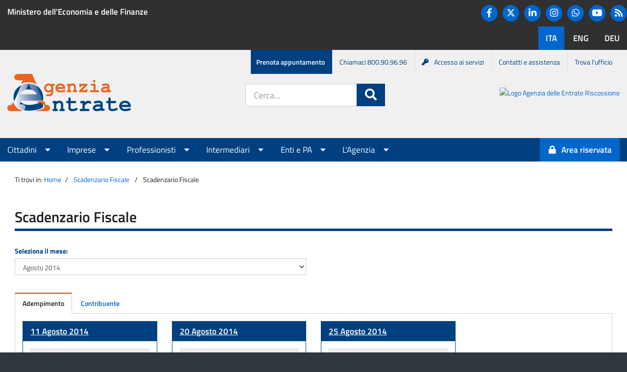

--- FILE ---
content_type: text/css
request_url: https://www1.agenziaentrate.gov.it/piec/resources/css/app/agenzia-entrate.css
body_size: 3755
content:
/* HEADER */
#agenzia-header {
	background-color: #303030;
}
#page-header {
	background-color: #f0f0f0;
	color: #004080;
}
#page-header hr {
	border-color: rgba(0,0,0,.1);
}
#page-header .header-links a,
#page-header .navbar-toggle .fa {
	color: #004080;
}

/* USER */
#user-info {
	border-color: #eb641f;
}

/* MENU TOP */
.navbar {
	background-color: #004080;
}
.navbar-nav > li > a:focus,
.navbar-nav > li > a:hover,
.navbar-nav > .active > a,
.navbar-nav > .active > a:focus,
.navbar-nav > .active > a:hover,
.navbar-nav > .open > a,
.navbar-nav > .open > a:focus,
.navbar-nav > .open > a:hover,
.dropdown-menu > li > a:focus,
.dropdown-menu > li > a:hover {
	color: #004080;
}

/* MENU LEFT */
#menu-left-title {
	background-color: #004080;
}
#menu-left {
	border-color: #004080;
}

/* ICONS 
h1 .fa, h2 .fa, h3 .fa, h4 .fa {
	background-color: #eb641f;
}
*/
/* TITLE */
h1.underline, h2.underline, h3.underline, h4.underline {
	border-bottom-color: #004080;
}

/* LINK */
a:hover, #main a:not(.btn):hover {
	color: #eb641f;
}

/* PANEL */
.panel-primary {
	border-color: #004080;
}
.panel-primary > .panel-heading {
	background-color: #004080;
	border-color: #004080;
}

/* TABS */
.nav-tabs > li.active > a,
.nav-tabs > li.active > a:focus,
.nav-tabs > li.active > a:hover {
	border-top-color: #eb641f;
}

/* ENTRYPOINT */
.btn-default.btn-entrypoint:not(:hover) {
	border-color: #004080;
	color: #004080 !important;
}
.btn-primary.btn-entrypoint:not(:hover) {
	background-color: #004080;
	border-color: #004080;
}
.btn-default.btn-entrypoint:active,
.btn-default.btn-entrypoint:hover,
.btn-default.btn-entrypoint:active:hover,
.btn-info.btn-entrypoint:active,
.btn-info.btn-entrypoint:hover,
.btn-info.btn-entrypoint:active:hover {
	background-color: #eb641f;
	border-color: #eb641f;
}

/* TABLE */
.table > thead > tr > th {
	color: #004080;
}
.table-header > thead > tr > th {
	background-color: #004080;
	color: #fff;
}
caption {
	color: #004080;
}

/* PAGINATION */
.pagination > .active > a,
.pagination > .active > a:focus,
.pagination > .active > a:hover,
.pagination > .active > span,
.pagination > .active > span:focus,
.pagination > .active > span:hover {
	background-color: #004080;
}

/* FORM */
label,
legend,
.input-group-addon {
	color: #004080;
}

/* BUTTON */
.btn-primary:active,
.btn-primary:hover,
.btn-primary:active:hover,
.btn-default:active,
.btn-default:hover,
.btn-default:active:hover,
.btn-danger:active,
.btn-danger:hover,
.btn-danger:active:hover {
	background-color: #eb641f;
	border-color: #eb641f;
}
a.btn-default:active,
a.btn-default:hover,
a.btn-default:active:hover {
	border-color: #eb641f;
	color: #eb641f;
}

/* CAROUSEL */
.carousel-indicators .active {
	background-color: #eb641f;
	border-color: #eb641f;
}
.carousel-btn > .fa {
	color: #004080;
}
.carousel-btn > .fa:hover {
	color: #eb641f;
}

/* Small devices (tablets, 768px and up) */
@media (min-width: 768px) {

	/* HEADER */
	#page-header {
		border-bottom: 1px solid transparent;
	}
	#header-siti .btn-primary:not(:hover) {
		background-color: #004080;
		border-color: #004080;
	}
	#header-siti .btn-default:not(:hover) {
		border-color: #004080;
		color: #004080;
	}

	/* MENU */
	.navbar-nav > li > a:hover {
		border-color: #eb641f;
		color: #eb641f;
	}
	.navbar-nav > li.active > a,
	.navbar-nav > li.active > a:hover {
		border-color: #004080;
		color: #004080;
	}
	.dropdown-menu > li > a {
		color: #004080;
	}
	.dropdown-menu > li > a:focus,
	.dropdown-menu > li > a:hover {
		background-color: #004080;
		color: #fff;
	}
	
	/* LINK E BUTTON */
	a:focus,
	button:focus {
		outline: 2px solid #eb641f !important;
	}

	/* TABLE */
	.table:not(.table-bordered),
	.table:not(.table-bordered) > thead > tr > th {
		border-color: #004080;
	}
}

--- FILE ---
content_type: text/css
request_url: https://www1.agenziaentrate.gov.it/piec/resources/css/app/portale-ae.css
body_size: 1518
content:
/* CSS specifico per il Portale AE */
#menu-service {
	background-color: #f0f0f0;
}
#menu-service ul {
	margin-bottom: 0;
}
#menu-service li:not(:last-child) {
	border-right: 1px solid #ddd;
}
#menu-service li > a {
	color: #004080;
	padding: 14px 15px 14px 11px;
}
#menu-service li > a:hover {
	text-decoration: underline !important;
}
#menu-service li:first-child > a {
	background-color: #004080;
	color: #fff;
	font-weight: 600;
}
.language {
	margin-bottom: 0;
}
.language > li {
	margin-right: 0;
}
.language > li > .btn {
	color: #fff;
	font-family: "Titillium Web","Helvetica Neue",Helvetica,Arial,sans-serif;
	font-size: 1.2em;
	font-weight: 600;
	padding: 10px 13px;
}
.language > li > .btn:focus,
.language > li > .btn:hover,
.language > li.active > .btn {
    background-color: #06c;
    border-color: #06c;
	/*background-color: #eb641f;
	border-color: #eb641f;*/
}
.social > li {
	margin-top: 10px;
}
.carousel-indicators {
	text-align: left;
}

/* Small devices (tablets, 768px and up) */
@media (min-width: 768px) {
	#menu-service {
		margin-bottom: -20px;
		text-align: right;
	}
	#servizi-accedi {
		border-top-width: 1px;
		padding: 13px 15px;
	}
	.navbar-nav > li > a {
		font-size: 1.1em;
	}
}

/* Medium devices (desktops, 992px and up) */
@media (min-width: 992px) {
	.navbar-nav > li > a {
		font-size: 1.2em;
	}
}

/* Large devices (large desktops, 1200px and up) */
@media (min-width: 1200px) {
	
}

/* Extra large devices (x-large desktops, 1440px and up) */
@media (min-width: 1440px) {
	
}

--- FILE ---
content_type: text/css
request_url: https://www1.agenziaentrate.gov.it/piec/resources/css/app/application.css
body_size: 1748
content:
.panel-default {
	border: 1px solid transparent;
	border-color: #ddd;
}

select[size] {
    	height: 34px;
}

.popover {
	max-width:460px;
}

.ui-menu .ui-menu-item div{
	font-size:128%;
	/*padding: 6px 12px 6px 12px;*/
	padding-top: 2px;
	padding-right: 12px;
	padding-bottom: 2px; 
	padding-left: 12px;
	display: block;
	line-height: 1.5;
	zoom: 1;
	font-weight: inherit;
	font-family: inherit;
	/*color: #555;
	background-color: transparent;*/
}

/*a:focus,a:hover{color:#23527c;text-decoration:underline}a:focus{outline:5px auto -webkit-focus-ring-color;outline-offset:-2px}*/
.ui-menu .ui-menu-item div: hover .ui-menu .ui-menu-item div: focus {
 	/*border: 1px solid #00477F;
 	background-color: #00477F;
	border-radius: 0;*/
color: #fff;text-decoration:underline
}

.ui-state-active {
 	border: 1px solid #00477F;
 	background-color: #00477F;
	color: #fff;

}

.ui-menu-item-wrapper ui-state-active{
 	border: 1px solid #00477F;
 	background-color: #00477F;
	color: #fff;
}

.ui-state-focus{
 	border: 1px solid #00477F;
 	background-color: #00477F;
	color: #fff;	
}



#testataonlus #sceltabutton .selezionato{
border-color:#bbb;
border-style:solid;
border-width:1px;
border-bottom:3px solid #06c;
padding:8px;
position:relative;
text-decoration:none;
color:#000000;
}


#testataonlus a:hover , #testataonlus a:visited {
	background:#ffffff;
	color:#1C517B;
}

#sceltabutton{
	/*text-align:center;
	padding-bottom:5px;*/
	/*font-size:80%;*/
	padding-left:40px;
	border-bottom:1px solid #bbb;
}

.linkrossi, #messages .linkrossi{
	font-weight: bold;
	text-decoration: none;
	white-space: nowrap;
	padding:8px 12px;
}

.linkrossi:link, #messages .linkrossi:link{
	font-weight: bold;
	text-decoration: none;
}
.date::after{
	content:none;
}



--- FILE ---
content_type: text/css
request_url: https://www1.agenziaentrate.gov.it/piec/resources/css/app/print.css
body_size: 3151
content:
	/* stili per la stampa */
	body {
		color: black; 
		background: white;
		font-size: 70%; 
		width: 95%;
	}
	.carousel-inner > .sr-only{position:relative;width:100%;height:auto;padding:0px;margin:0px;overflow:visible;clip:unset;border:0}
	.carousel-inner>.item{display: inline-block;}
	#main section {
	    padding-top: 10px !important;
	    padding-bottom: 10px !important;
	}
	#main section.section-social .panel {
	    min-height: 20px !important;
	}
	#page-header .navbar-toggle {display: none;}
	a{colo:#000 !important;}
	a:link, a:visited {
		background-color: #FFF; 
		color: #000 !important; 
		text-decoration: none;
		font-weight: normal;
	}
	#menu-left-title{display: none !important;}
	#menu-left.collapse{display: none !important;}
	.box_text_putenti ul li a, .box_text_putenti ul li a:visited{color: #000 !important;}
	a:link:after, a:visited:after {
	content: " ";
	}
	h1, h2, h3, h4, h5, h6{
		background-color: #FFF; 
		color: #000; 
		margin: 10px 10px 10px 0;
		border: none;
	}
	h1.underline, h2.underline, h3.underline, h4.underline {
		border-bottom: 0px solid #036;
		padding-bottom: .3em;
	}
	img.logo { 
		text-align: left;
		display: block;
		visibility: visible;
		height: auto;
		max-width: 105%;
	}
	img {border:0;}

	.link-list > li > a::before {content: "-" !important; padding: 0px; margin:0px;}
	footer{display: none;}
	/* Stampa Home Page */
	.box_text_putenti {
	height: 100px;
	width: 20%;
	display: inline;
	float: left;
	}

	.borderblu-box{ border-top: 0px; }
	.btn, .btn-info, .btn-entrypoint:not(:hover){
		position: static;
	 	display: block; 
		width: 100%; 
		padding: 0;
		font-size: 12px;
		margin: 0; 
		border: 0px !important;
		height: auto !important; 
		background-color: transparent;
		color: #000 !important; 
		text-align: left;
		float: left;	
	}

	.section-social{height: 40px !important;}
	.twitter-block{display: none;}
	.pg-tw, .pg-fb{display: none;}
	.fb-post{display: none;}
	.video-container{display: none;}
	.social-block {width: 33%; float: left; display: inline; margin-bottom: 0px !important;}
	.box_text_container {padding:0;margin-bottom: 0px;}
	.card{float: left; width: 33%; min-height: 180px; border:0px;}
	.stili-tematici-info {margin-top: 0px; width: 100%; display: inline-block;}
	.sito-tem, .sito-tem-a{display: none;}
	.stili-tematici-info p {border-top: 0px; display:inline; width: 100%;}
	.date_day a {font-weight: bold;}
	.day-calendar{width: 25% !important; float: left;}
	#CSbox ul {list-style-type: }
	/*pagine interne*/
	.link-correlati{border-top: 2px solid #000;}

	#main .panel-collapsible-servizi.panel-default-servizi > .panel-heading-servizi > a{color: #000 !important;}
	.panel-primary{border-color: #000;}
	.nav-tabs > li.active > a, .nav-tabs > li.active > a:focus, .nav-tabs > li.active > a:hover {border-top-color: #000;}
	.card-contatti {min-height: 130px;}
	.section_calendar_simple_days {border-bottom: 0px solid transparent;}
	.collapse{display: block;}

	 


	nav, div#header-siti, .cerca-servizio, #filtri-servizi, .fa-3x, .fa-pull-right, .carousel-indicators, img.img-responsive, img.single_at_img, #menu-service, .language {
	    display: none;
	}
